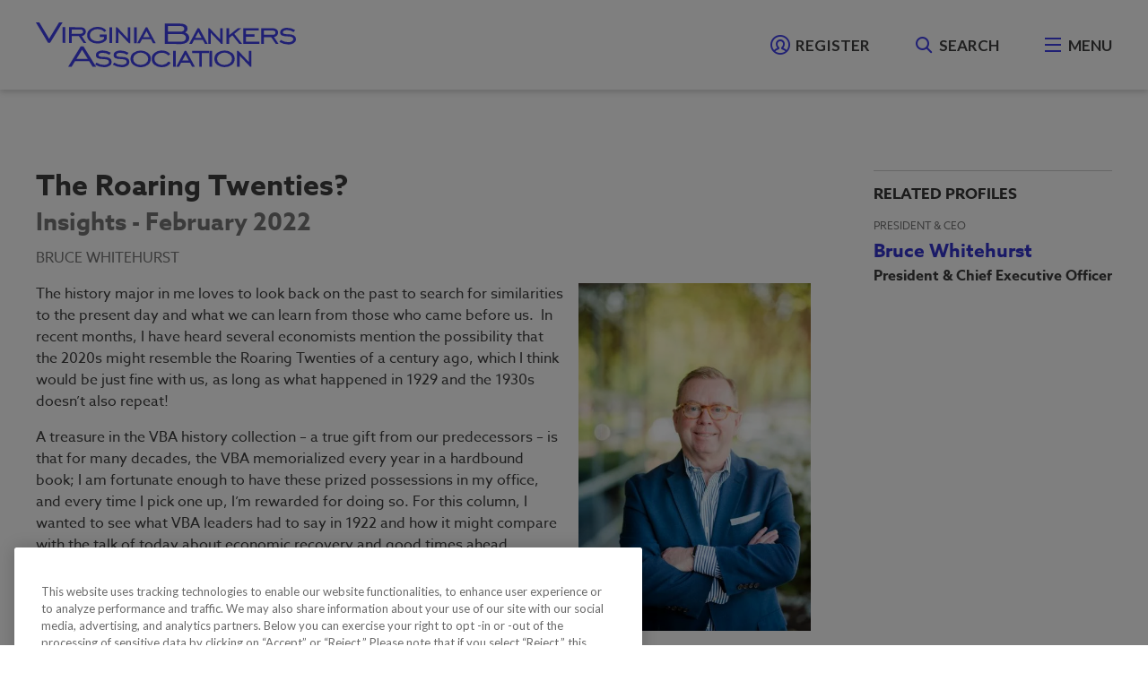

--- FILE ---
content_type: text/html; charset=utf-8
request_url: https://www.vabankers.org/internal-links/roaring-twenties
body_size: 25354
content:
<!DOCTYPE html>
<html lang="en" dir="ltr" prefix="og: http://ogp.me/ns#">
<head>
<meta http-equiv="Content-Type" content="text/html; charset=utf-8" /><script type="text/javascript">(window.NREUM||(NREUM={})).init={ajax:{deny_list:["bam.nr-data.net"]},feature_flags:["soft_nav"]};(window.NREUM||(NREUM={})).loader_config={licenseKey:"NRJS-fc10ad898c0f97b140b",applicationID:"978416301",browserID:"1120376365"};;/*! For license information please see nr-loader-rum-1.308.0.min.js.LICENSE.txt */
(()=>{var e,t,r={163:(e,t,r)=>{"use strict";r.d(t,{j:()=>E});var n=r(384),i=r(1741);var a=r(2555);r(860).K7.genericEvents;const s="experimental.resources",o="register",c=e=>{if(!e||"string"!=typeof e)return!1;try{document.createDocumentFragment().querySelector(e)}catch{return!1}return!0};var d=r(2614),u=r(944),l=r(8122);const f="[data-nr-mask]",g=e=>(0,l.a)(e,(()=>{const e={feature_flags:[],experimental:{allow_registered_children:!1,resources:!1},mask_selector:"*",block_selector:"[data-nr-block]",mask_input_options:{color:!1,date:!1,"datetime-local":!1,email:!1,month:!1,number:!1,range:!1,search:!1,tel:!1,text:!1,time:!1,url:!1,week:!1,textarea:!1,select:!1,password:!0}};return{ajax:{deny_list:void 0,block_internal:!0,enabled:!0,autoStart:!0},api:{get allow_registered_children(){return e.feature_flags.includes(o)||e.experimental.allow_registered_children},set allow_registered_children(t){e.experimental.allow_registered_children=t},duplicate_registered_data:!1},browser_consent_mode:{enabled:!1},distributed_tracing:{enabled:void 0,exclude_newrelic_header:void 0,cors_use_newrelic_header:void 0,cors_use_tracecontext_headers:void 0,allowed_origins:void 0},get feature_flags(){return e.feature_flags},set feature_flags(t){e.feature_flags=t},generic_events:{enabled:!0,autoStart:!0},harvest:{interval:30},jserrors:{enabled:!0,autoStart:!0},logging:{enabled:!0,autoStart:!0},metrics:{enabled:!0,autoStart:!0},obfuscate:void 0,page_action:{enabled:!0},page_view_event:{enabled:!0,autoStart:!0},page_view_timing:{enabled:!0,autoStart:!0},performance:{capture_marks:!1,capture_measures:!1,capture_detail:!0,resources:{get enabled(){return e.feature_flags.includes(s)||e.experimental.resources},set enabled(t){e.experimental.resources=t},asset_types:[],first_party_domains:[],ignore_newrelic:!0}},privacy:{cookies_enabled:!0},proxy:{assets:void 0,beacon:void 0},session:{expiresMs:d.wk,inactiveMs:d.BB},session_replay:{autoStart:!0,enabled:!1,preload:!1,sampling_rate:10,error_sampling_rate:100,collect_fonts:!1,inline_images:!1,fix_stylesheets:!0,mask_all_inputs:!0,get mask_text_selector(){return e.mask_selector},set mask_text_selector(t){c(t)?e.mask_selector="".concat(t,",").concat(f):""===t||null===t?e.mask_selector=f:(0,u.R)(5,t)},get block_class(){return"nr-block"},get ignore_class(){return"nr-ignore"},get mask_text_class(){return"nr-mask"},get block_selector(){return e.block_selector},set block_selector(t){c(t)?e.block_selector+=",".concat(t):""!==t&&(0,u.R)(6,t)},get mask_input_options(){return e.mask_input_options},set mask_input_options(t){t&&"object"==typeof t?e.mask_input_options={...t,password:!0}:(0,u.R)(7,t)}},session_trace:{enabled:!0,autoStart:!0},soft_navigations:{enabled:!0,autoStart:!0},spa:{enabled:!0,autoStart:!0},ssl:void 0,user_actions:{enabled:!0,elementAttributes:["id","className","tagName","type"]}}})());var p=r(6154),m=r(9324);let h=0;const v={buildEnv:m.F3,distMethod:m.Xs,version:m.xv,originTime:p.WN},b={consented:!1},y={appMetadata:{},get consented(){return this.session?.state?.consent||b.consented},set consented(e){b.consented=e},customTransaction:void 0,denyList:void 0,disabled:!1,harvester:void 0,isolatedBacklog:!1,isRecording:!1,loaderType:void 0,maxBytes:3e4,obfuscator:void 0,onerror:void 0,ptid:void 0,releaseIds:{},session:void 0,timeKeeper:void 0,registeredEntities:[],jsAttributesMetadata:{bytes:0},get harvestCount(){return++h}},_=e=>{const t=(0,l.a)(e,y),r=Object.keys(v).reduce((e,t)=>(e[t]={value:v[t],writable:!1,configurable:!0,enumerable:!0},e),{});return Object.defineProperties(t,r)};var w=r(5701);const x=e=>{const t=e.startsWith("http");e+="/",r.p=t?e:"https://"+e};var R=r(7836),k=r(3241);const A={accountID:void 0,trustKey:void 0,agentID:void 0,licenseKey:void 0,applicationID:void 0,xpid:void 0},S=e=>(0,l.a)(e,A),T=new Set;function E(e,t={},r,s){let{init:o,info:c,loader_config:d,runtime:u={},exposed:l=!0}=t;if(!c){const e=(0,n.pV)();o=e.init,c=e.info,d=e.loader_config}e.init=g(o||{}),e.loader_config=S(d||{}),c.jsAttributes??={},p.bv&&(c.jsAttributes.isWorker=!0),e.info=(0,a.D)(c);const f=e.init,m=[c.beacon,c.errorBeacon];T.has(e.agentIdentifier)||(f.proxy.assets&&(x(f.proxy.assets),m.push(f.proxy.assets)),f.proxy.beacon&&m.push(f.proxy.beacon),e.beacons=[...m],function(e){const t=(0,n.pV)();Object.getOwnPropertyNames(i.W.prototype).forEach(r=>{const n=i.W.prototype[r];if("function"!=typeof n||"constructor"===n)return;let a=t[r];e[r]&&!1!==e.exposed&&"micro-agent"!==e.runtime?.loaderType&&(t[r]=(...t)=>{const n=e[r](...t);return a?a(...t):n})})}(e),(0,n.US)("activatedFeatures",w.B)),u.denyList=[...f.ajax.deny_list||[],...f.ajax.block_internal?m:[]],u.ptid=e.agentIdentifier,u.loaderType=r,e.runtime=_(u),T.has(e.agentIdentifier)||(e.ee=R.ee.get(e.agentIdentifier),e.exposed=l,(0,k.W)({agentIdentifier:e.agentIdentifier,drained:!!w.B?.[e.agentIdentifier],type:"lifecycle",name:"initialize",feature:void 0,data:e.config})),T.add(e.agentIdentifier)}},384:(e,t,r)=>{"use strict";r.d(t,{NT:()=>s,US:()=>u,Zm:()=>o,bQ:()=>d,dV:()=>c,pV:()=>l});var n=r(6154),i=r(1863),a=r(1910);const s={beacon:"bam.nr-data.net",errorBeacon:"bam.nr-data.net"};function o(){return n.gm.NREUM||(n.gm.NREUM={}),void 0===n.gm.newrelic&&(n.gm.newrelic=n.gm.NREUM),n.gm.NREUM}function c(){let e=o();return e.o||(e.o={ST:n.gm.setTimeout,SI:n.gm.setImmediate||n.gm.setInterval,CT:n.gm.clearTimeout,XHR:n.gm.XMLHttpRequest,REQ:n.gm.Request,EV:n.gm.Event,PR:n.gm.Promise,MO:n.gm.MutationObserver,FETCH:n.gm.fetch,WS:n.gm.WebSocket},(0,a.i)(...Object.values(e.o))),e}function d(e,t){let r=o();r.initializedAgents??={},t.initializedAt={ms:(0,i.t)(),date:new Date},r.initializedAgents[e]=t}function u(e,t){o()[e]=t}function l(){return function(){let e=o();const t=e.info||{};e.info={beacon:s.beacon,errorBeacon:s.errorBeacon,...t}}(),function(){let e=o();const t=e.init||{};e.init={...t}}(),c(),function(){let e=o();const t=e.loader_config||{};e.loader_config={...t}}(),o()}},782:(e,t,r)=>{"use strict";r.d(t,{T:()=>n});const n=r(860).K7.pageViewTiming},860:(e,t,r)=>{"use strict";r.d(t,{$J:()=>u,K7:()=>c,P3:()=>d,XX:()=>i,Yy:()=>o,df:()=>a,qY:()=>n,v4:()=>s});const n="events",i="jserrors",a="browser/blobs",s="rum",o="browser/logs",c={ajax:"ajax",genericEvents:"generic_events",jserrors:i,logging:"logging",metrics:"metrics",pageAction:"page_action",pageViewEvent:"page_view_event",pageViewTiming:"page_view_timing",sessionReplay:"session_replay",sessionTrace:"session_trace",softNav:"soft_navigations",spa:"spa"},d={[c.pageViewEvent]:1,[c.pageViewTiming]:2,[c.metrics]:3,[c.jserrors]:4,[c.spa]:5,[c.ajax]:6,[c.sessionTrace]:7,[c.softNav]:8,[c.sessionReplay]:9,[c.logging]:10,[c.genericEvents]:11},u={[c.pageViewEvent]:s,[c.pageViewTiming]:n,[c.ajax]:n,[c.spa]:n,[c.softNav]:n,[c.metrics]:i,[c.jserrors]:i,[c.sessionTrace]:a,[c.sessionReplay]:a,[c.logging]:o,[c.genericEvents]:"ins"}},944:(e,t,r)=>{"use strict";r.d(t,{R:()=>i});var n=r(3241);function i(e,t){"function"==typeof console.debug&&(console.debug("New Relic Warning: https://github.com/newrelic/newrelic-browser-agent/blob/main/docs/warning-codes.md#".concat(e),t),(0,n.W)({agentIdentifier:null,drained:null,type:"data",name:"warn",feature:"warn",data:{code:e,secondary:t}}))}},1687:(e,t,r)=>{"use strict";r.d(t,{Ak:()=>d,Ze:()=>f,x3:()=>u});var n=r(3241),i=r(7836),a=r(3606),s=r(860),o=r(2646);const c={};function d(e,t){const r={staged:!1,priority:s.P3[t]||0};l(e),c[e].get(t)||c[e].set(t,r)}function u(e,t){e&&c[e]&&(c[e].get(t)&&c[e].delete(t),p(e,t,!1),c[e].size&&g(e))}function l(e){if(!e)throw new Error("agentIdentifier required");c[e]||(c[e]=new Map)}function f(e="",t="feature",r=!1){if(l(e),!e||!c[e].get(t)||r)return p(e,t);c[e].get(t).staged=!0,g(e)}function g(e){const t=Array.from(c[e]);t.every(([e,t])=>t.staged)&&(t.sort((e,t)=>e[1].priority-t[1].priority),t.forEach(([t])=>{c[e].delete(t),p(e,t)}))}function p(e,t,r=!0){const s=e?i.ee.get(e):i.ee,c=a.i.handlers;if(!s.aborted&&s.backlog&&c){if((0,n.W)({agentIdentifier:e,type:"lifecycle",name:"drain",feature:t}),r){const e=s.backlog[t],r=c[t];if(r){for(let t=0;e&&t<e.length;++t)m(e[t],r);Object.entries(r).forEach(([e,t])=>{Object.values(t||{}).forEach(t=>{t[0]?.on&&t[0]?.context()instanceof o.y&&t[0].on(e,t[1])})})}}s.isolatedBacklog||delete c[t],s.backlog[t]=null,s.emit("drain-"+t,[])}}function m(e,t){var r=e[1];Object.values(t[r]||{}).forEach(t=>{var r=e[0];if(t[0]===r){var n=t[1],i=e[3],a=e[2];n.apply(i,a)}})}},1738:(e,t,r)=>{"use strict";r.d(t,{U:()=>g,Y:()=>f});var n=r(3241),i=r(9908),a=r(1863),s=r(944),o=r(5701),c=r(3969),d=r(8362),u=r(860),l=r(4261);function f(e,t,r,a){const f=a||r;!f||f[e]&&f[e]!==d.d.prototype[e]||(f[e]=function(){(0,i.p)(c.xV,["API/"+e+"/called"],void 0,u.K7.metrics,r.ee),(0,n.W)({agentIdentifier:r.agentIdentifier,drained:!!o.B?.[r.agentIdentifier],type:"data",name:"api",feature:l.Pl+e,data:{}});try{return t.apply(this,arguments)}catch(e){(0,s.R)(23,e)}})}function g(e,t,r,n,s){const o=e.info;null===r?delete o.jsAttributes[t]:o.jsAttributes[t]=r,(s||null===r)&&(0,i.p)(l.Pl+n,[(0,a.t)(),t,r],void 0,"session",e.ee)}},1741:(e,t,r)=>{"use strict";r.d(t,{W:()=>a});var n=r(944),i=r(4261);class a{#e(e,...t){if(this[e]!==a.prototype[e])return this[e](...t);(0,n.R)(35,e)}addPageAction(e,t){return this.#e(i.hG,e,t)}register(e){return this.#e(i.eY,e)}recordCustomEvent(e,t){return this.#e(i.fF,e,t)}setPageViewName(e,t){return this.#e(i.Fw,e,t)}setCustomAttribute(e,t,r){return this.#e(i.cD,e,t,r)}noticeError(e,t){return this.#e(i.o5,e,t)}setUserId(e,t=!1){return this.#e(i.Dl,e,t)}setApplicationVersion(e){return this.#e(i.nb,e)}setErrorHandler(e){return this.#e(i.bt,e)}addRelease(e,t){return this.#e(i.k6,e,t)}log(e,t){return this.#e(i.$9,e,t)}start(){return this.#e(i.d3)}finished(e){return this.#e(i.BL,e)}recordReplay(){return this.#e(i.CH)}pauseReplay(){return this.#e(i.Tb)}addToTrace(e){return this.#e(i.U2,e)}setCurrentRouteName(e){return this.#e(i.PA,e)}interaction(e){return this.#e(i.dT,e)}wrapLogger(e,t,r){return this.#e(i.Wb,e,t,r)}measure(e,t){return this.#e(i.V1,e,t)}consent(e){return this.#e(i.Pv,e)}}},1863:(e,t,r)=>{"use strict";function n(){return Math.floor(performance.now())}r.d(t,{t:()=>n})},1910:(e,t,r)=>{"use strict";r.d(t,{i:()=>a});var n=r(944);const i=new Map;function a(...e){return e.every(e=>{if(i.has(e))return i.get(e);const t="function"==typeof e?e.toString():"",r=t.includes("[native code]"),a=t.includes("nrWrapper");return r||a||(0,n.R)(64,e?.name||t),i.set(e,r),r})}},2555:(e,t,r)=>{"use strict";r.d(t,{D:()=>o,f:()=>s});var n=r(384),i=r(8122);const a={beacon:n.NT.beacon,errorBeacon:n.NT.errorBeacon,licenseKey:void 0,applicationID:void 0,sa:void 0,queueTime:void 0,applicationTime:void 0,ttGuid:void 0,user:void 0,account:void 0,product:void 0,extra:void 0,jsAttributes:{},userAttributes:void 0,atts:void 0,transactionName:void 0,tNamePlain:void 0};function s(e){try{return!!e.licenseKey&&!!e.errorBeacon&&!!e.applicationID}catch(e){return!1}}const o=e=>(0,i.a)(e,a)},2614:(e,t,r)=>{"use strict";r.d(t,{BB:()=>s,H3:()=>n,g:()=>d,iL:()=>c,tS:()=>o,uh:()=>i,wk:()=>a});const n="NRBA",i="SESSION",a=144e5,s=18e5,o={STARTED:"session-started",PAUSE:"session-pause",RESET:"session-reset",RESUME:"session-resume",UPDATE:"session-update"},c={SAME_TAB:"same-tab",CROSS_TAB:"cross-tab"},d={OFF:0,FULL:1,ERROR:2}},2646:(e,t,r)=>{"use strict";r.d(t,{y:()=>n});class n{constructor(e){this.contextId=e}}},2843:(e,t,r)=>{"use strict";r.d(t,{G:()=>a,u:()=>i});var n=r(3878);function i(e,t=!1,r,i){(0,n.DD)("visibilitychange",function(){if(t)return void("hidden"===document.visibilityState&&e());e(document.visibilityState)},r,i)}function a(e,t,r){(0,n.sp)("pagehide",e,t,r)}},3241:(e,t,r)=>{"use strict";r.d(t,{W:()=>a});var n=r(6154);const i="newrelic";function a(e={}){try{n.gm.dispatchEvent(new CustomEvent(i,{detail:e}))}catch(e){}}},3606:(e,t,r)=>{"use strict";r.d(t,{i:()=>a});var n=r(9908);a.on=s;var i=a.handlers={};function a(e,t,r,a){s(a||n.d,i,e,t,r)}function s(e,t,r,i,a){a||(a="feature"),e||(e=n.d);var s=t[a]=t[a]||{};(s[r]=s[r]||[]).push([e,i])}},3878:(e,t,r)=>{"use strict";function n(e,t){return{capture:e,passive:!1,signal:t}}function i(e,t,r=!1,i){window.addEventListener(e,t,n(r,i))}function a(e,t,r=!1,i){document.addEventListener(e,t,n(r,i))}r.d(t,{DD:()=>a,jT:()=>n,sp:()=>i})},3969:(e,t,r)=>{"use strict";r.d(t,{TZ:()=>n,XG:()=>o,rs:()=>i,xV:()=>s,z_:()=>a});const n=r(860).K7.metrics,i="sm",a="cm",s="storeSupportabilityMetrics",o="storeEventMetrics"},4234:(e,t,r)=>{"use strict";r.d(t,{W:()=>a});var n=r(7836),i=r(1687);class a{constructor(e,t){this.agentIdentifier=e,this.ee=n.ee.get(e),this.featureName=t,this.blocked=!1}deregisterDrain(){(0,i.x3)(this.agentIdentifier,this.featureName)}}},4261:(e,t,r)=>{"use strict";r.d(t,{$9:()=>d,BL:()=>o,CH:()=>g,Dl:()=>_,Fw:()=>y,PA:()=>h,Pl:()=>n,Pv:()=>k,Tb:()=>l,U2:()=>a,V1:()=>R,Wb:()=>x,bt:()=>b,cD:()=>v,d3:()=>w,dT:()=>c,eY:()=>p,fF:()=>f,hG:()=>i,k6:()=>s,nb:()=>m,o5:()=>u});const n="api-",i="addPageAction",a="addToTrace",s="addRelease",o="finished",c="interaction",d="log",u="noticeError",l="pauseReplay",f="recordCustomEvent",g="recordReplay",p="register",m="setApplicationVersion",h="setCurrentRouteName",v="setCustomAttribute",b="setErrorHandler",y="setPageViewName",_="setUserId",w="start",x="wrapLogger",R="measure",k="consent"},5289:(e,t,r)=>{"use strict";r.d(t,{GG:()=>s,Qr:()=>c,sB:()=>o});var n=r(3878),i=r(6389);function a(){return"undefined"==typeof document||"complete"===document.readyState}function s(e,t){if(a())return e();const r=(0,i.J)(e),s=setInterval(()=>{a()&&(clearInterval(s),r())},500);(0,n.sp)("load",r,t)}function o(e){if(a())return e();(0,n.DD)("DOMContentLoaded",e)}function c(e){if(a())return e();(0,n.sp)("popstate",e)}},5607:(e,t,r)=>{"use strict";r.d(t,{W:()=>n});const n=(0,r(9566).bz)()},5701:(e,t,r)=>{"use strict";r.d(t,{B:()=>a,t:()=>s});var n=r(3241);const i=new Set,a={};function s(e,t){const r=t.agentIdentifier;a[r]??={},e&&"object"==typeof e&&(i.has(r)||(t.ee.emit("rumresp",[e]),a[r]=e,i.add(r),(0,n.W)({agentIdentifier:r,loaded:!0,drained:!0,type:"lifecycle",name:"load",feature:void 0,data:e})))}},6154:(e,t,r)=>{"use strict";r.d(t,{OF:()=>c,RI:()=>i,WN:()=>u,bv:()=>a,eN:()=>l,gm:()=>s,mw:()=>o,sb:()=>d});var n=r(1863);const i="undefined"!=typeof window&&!!window.document,a="undefined"!=typeof WorkerGlobalScope&&("undefined"!=typeof self&&self instanceof WorkerGlobalScope&&self.navigator instanceof WorkerNavigator||"undefined"!=typeof globalThis&&globalThis instanceof WorkerGlobalScope&&globalThis.navigator instanceof WorkerNavigator),s=i?window:"undefined"!=typeof WorkerGlobalScope&&("undefined"!=typeof self&&self instanceof WorkerGlobalScope&&self||"undefined"!=typeof globalThis&&globalThis instanceof WorkerGlobalScope&&globalThis),o=Boolean("hidden"===s?.document?.visibilityState),c=/iPad|iPhone|iPod/.test(s.navigator?.userAgent),d=c&&"undefined"==typeof SharedWorker,u=((()=>{const e=s.navigator?.userAgent?.match(/Firefox[/\s](\d+\.\d+)/);Array.isArray(e)&&e.length>=2&&e[1]})(),Date.now()-(0,n.t)()),l=()=>"undefined"!=typeof PerformanceNavigationTiming&&s?.performance?.getEntriesByType("navigation")?.[0]?.responseStart},6389:(e,t,r)=>{"use strict";function n(e,t=500,r={}){const n=r?.leading||!1;let i;return(...r)=>{n&&void 0===i&&(e.apply(this,r),i=setTimeout(()=>{i=clearTimeout(i)},t)),n||(clearTimeout(i),i=setTimeout(()=>{e.apply(this,r)},t))}}function i(e){let t=!1;return(...r)=>{t||(t=!0,e.apply(this,r))}}r.d(t,{J:()=>i,s:()=>n})},6630:(e,t,r)=>{"use strict";r.d(t,{T:()=>n});const n=r(860).K7.pageViewEvent},7699:(e,t,r)=>{"use strict";r.d(t,{It:()=>a,KC:()=>o,No:()=>i,qh:()=>s});var n=r(860);const i=16e3,a=1e6,s="SESSION_ERROR",o={[n.K7.logging]:!0,[n.K7.genericEvents]:!1,[n.K7.jserrors]:!1,[n.K7.ajax]:!1}},7836:(e,t,r)=>{"use strict";r.d(t,{P:()=>o,ee:()=>c});var n=r(384),i=r(8990),a=r(2646),s=r(5607);const o="nr@context:".concat(s.W),c=function e(t,r){var n={},s={},u={},l=!1;try{l=16===r.length&&d.initializedAgents?.[r]?.runtime.isolatedBacklog}catch(e){}var f={on:p,addEventListener:p,removeEventListener:function(e,t){var r=n[e];if(!r)return;for(var i=0;i<r.length;i++)r[i]===t&&r.splice(i,1)},emit:function(e,r,n,i,a){!1!==a&&(a=!0);if(c.aborted&&!i)return;t&&a&&t.emit(e,r,n);var o=g(n);m(e).forEach(e=>{e.apply(o,r)});var d=v()[s[e]];d&&d.push([f,e,r,o]);return o},get:h,listeners:m,context:g,buffer:function(e,t){const r=v();if(t=t||"feature",f.aborted)return;Object.entries(e||{}).forEach(([e,n])=>{s[n]=t,t in r||(r[t]=[])})},abort:function(){f._aborted=!0,Object.keys(f.backlog).forEach(e=>{delete f.backlog[e]})},isBuffering:function(e){return!!v()[s[e]]},debugId:r,backlog:l?{}:t&&"object"==typeof t.backlog?t.backlog:{},isolatedBacklog:l};return Object.defineProperty(f,"aborted",{get:()=>{let e=f._aborted||!1;return e||(t&&(e=t.aborted),e)}}),f;function g(e){return e&&e instanceof a.y?e:e?(0,i.I)(e,o,()=>new a.y(o)):new a.y(o)}function p(e,t){n[e]=m(e).concat(t)}function m(e){return n[e]||[]}function h(t){return u[t]=u[t]||e(f,t)}function v(){return f.backlog}}(void 0,"globalEE"),d=(0,n.Zm)();d.ee||(d.ee=c)},8122:(e,t,r)=>{"use strict";r.d(t,{a:()=>i});var n=r(944);function i(e,t){try{if(!e||"object"!=typeof e)return(0,n.R)(3);if(!t||"object"!=typeof t)return(0,n.R)(4);const r=Object.create(Object.getPrototypeOf(t),Object.getOwnPropertyDescriptors(t)),a=0===Object.keys(r).length?e:r;for(let s in a)if(void 0!==e[s])try{if(null===e[s]){r[s]=null;continue}Array.isArray(e[s])&&Array.isArray(t[s])?r[s]=Array.from(new Set([...e[s],...t[s]])):"object"==typeof e[s]&&"object"==typeof t[s]?r[s]=i(e[s],t[s]):r[s]=e[s]}catch(e){r[s]||(0,n.R)(1,e)}return r}catch(e){(0,n.R)(2,e)}}},8362:(e,t,r)=>{"use strict";r.d(t,{d:()=>a});var n=r(9566),i=r(1741);class a extends i.W{agentIdentifier=(0,n.LA)(16)}},8374:(e,t,r)=>{r.nc=(()=>{try{return document?.currentScript?.nonce}catch(e){}return""})()},8990:(e,t,r)=>{"use strict";r.d(t,{I:()=>i});var n=Object.prototype.hasOwnProperty;function i(e,t,r){if(n.call(e,t))return e[t];var i=r();if(Object.defineProperty&&Object.keys)try{return Object.defineProperty(e,t,{value:i,writable:!0,enumerable:!1}),i}catch(e){}return e[t]=i,i}},9324:(e,t,r)=>{"use strict";r.d(t,{F3:()=>i,Xs:()=>a,xv:()=>n});const n="1.308.0",i="PROD",a="CDN"},9566:(e,t,r)=>{"use strict";r.d(t,{LA:()=>o,bz:()=>s});var n=r(6154);const i="xxxxxxxx-xxxx-4xxx-yxxx-xxxxxxxxxxxx";function a(e,t){return e?15&e[t]:16*Math.random()|0}function s(){const e=n.gm?.crypto||n.gm?.msCrypto;let t,r=0;return e&&e.getRandomValues&&(t=e.getRandomValues(new Uint8Array(30))),i.split("").map(e=>"x"===e?a(t,r++).toString(16):"y"===e?(3&a()|8).toString(16):e).join("")}function o(e){const t=n.gm?.crypto||n.gm?.msCrypto;let r,i=0;t&&t.getRandomValues&&(r=t.getRandomValues(new Uint8Array(e)));const s=[];for(var o=0;o<e;o++)s.push(a(r,i++).toString(16));return s.join("")}},9908:(e,t,r)=>{"use strict";r.d(t,{d:()=>n,p:()=>i});var n=r(7836).ee.get("handle");function i(e,t,r,i,a){a?(a.buffer([e],i),a.emit(e,t,r)):(n.buffer([e],i),n.emit(e,t,r))}}},n={};function i(e){var t=n[e];if(void 0!==t)return t.exports;var a=n[e]={exports:{}};return r[e](a,a.exports,i),a.exports}i.m=r,i.d=(e,t)=>{for(var r in t)i.o(t,r)&&!i.o(e,r)&&Object.defineProperty(e,r,{enumerable:!0,get:t[r]})},i.f={},i.e=e=>Promise.all(Object.keys(i.f).reduce((t,r)=>(i.f[r](e,t),t),[])),i.u=e=>"nr-rum-1.308.0.min.js",i.o=(e,t)=>Object.prototype.hasOwnProperty.call(e,t),e={},t="NRBA-1.308.0.PROD:",i.l=(r,n,a,s)=>{if(e[r])e[r].push(n);else{var o,c;if(void 0!==a)for(var d=document.getElementsByTagName("script"),u=0;u<d.length;u++){var l=d[u];if(l.getAttribute("src")==r||l.getAttribute("data-webpack")==t+a){o=l;break}}if(!o){c=!0;var f={296:"sha512-+MIMDsOcckGXa1EdWHqFNv7P+JUkd5kQwCBr3KE6uCvnsBNUrdSt4a/3/L4j4TxtnaMNjHpza2/erNQbpacJQA=="};(o=document.createElement("script")).charset="utf-8",i.nc&&o.setAttribute("nonce",i.nc),o.setAttribute("data-webpack",t+a),o.src=r,0!==o.src.indexOf(window.location.origin+"/")&&(o.crossOrigin="anonymous"),f[s]&&(o.integrity=f[s])}e[r]=[n];var g=(t,n)=>{o.onerror=o.onload=null,clearTimeout(p);var i=e[r];if(delete e[r],o.parentNode&&o.parentNode.removeChild(o),i&&i.forEach(e=>e(n)),t)return t(n)},p=setTimeout(g.bind(null,void 0,{type:"timeout",target:o}),12e4);o.onerror=g.bind(null,o.onerror),o.onload=g.bind(null,o.onload),c&&document.head.appendChild(o)}},i.r=e=>{"undefined"!=typeof Symbol&&Symbol.toStringTag&&Object.defineProperty(e,Symbol.toStringTag,{value:"Module"}),Object.defineProperty(e,"__esModule",{value:!0})},i.p="https://js-agent.newrelic.com/",(()=>{var e={374:0,840:0};i.f.j=(t,r)=>{var n=i.o(e,t)?e[t]:void 0;if(0!==n)if(n)r.push(n[2]);else{var a=new Promise((r,i)=>n=e[t]=[r,i]);r.push(n[2]=a);var s=i.p+i.u(t),o=new Error;i.l(s,r=>{if(i.o(e,t)&&(0!==(n=e[t])&&(e[t]=void 0),n)){var a=r&&("load"===r.type?"missing":r.type),s=r&&r.target&&r.target.src;o.message="Loading chunk "+t+" failed: ("+a+": "+s+")",o.name="ChunkLoadError",o.type=a,o.request=s,n[1](o)}},"chunk-"+t,t)}};var t=(t,r)=>{var n,a,[s,o,c]=r,d=0;if(s.some(t=>0!==e[t])){for(n in o)i.o(o,n)&&(i.m[n]=o[n]);if(c)c(i)}for(t&&t(r);d<s.length;d++)a=s[d],i.o(e,a)&&e[a]&&e[a][0](),e[a]=0},r=self["webpackChunk:NRBA-1.308.0.PROD"]=self["webpackChunk:NRBA-1.308.0.PROD"]||[];r.forEach(t.bind(null,0)),r.push=t.bind(null,r.push.bind(r))})(),(()=>{"use strict";i(8374);var e=i(8362),t=i(860);const r=Object.values(t.K7);var n=i(163);var a=i(9908),s=i(1863),o=i(4261),c=i(1738);var d=i(1687),u=i(4234),l=i(5289),f=i(6154),g=i(944),p=i(384);const m=e=>f.RI&&!0===e?.privacy.cookies_enabled;function h(e){return!!(0,p.dV)().o.MO&&m(e)&&!0===e?.session_trace.enabled}var v=i(6389),b=i(7699);class y extends u.W{constructor(e,t){super(e.agentIdentifier,t),this.agentRef=e,this.abortHandler=void 0,this.featAggregate=void 0,this.loadedSuccessfully=void 0,this.onAggregateImported=new Promise(e=>{this.loadedSuccessfully=e}),this.deferred=Promise.resolve(),!1===e.init[this.featureName].autoStart?this.deferred=new Promise((t,r)=>{this.ee.on("manual-start-all",(0,v.J)(()=>{(0,d.Ak)(e.agentIdentifier,this.featureName),t()}))}):(0,d.Ak)(e.agentIdentifier,t)}importAggregator(e,t,r={}){if(this.featAggregate)return;const n=async()=>{let n;await this.deferred;try{if(m(e.init)){const{setupAgentSession:t}=await i.e(296).then(i.bind(i,3305));n=t(e)}}catch(e){(0,g.R)(20,e),this.ee.emit("internal-error",[e]),(0,a.p)(b.qh,[e],void 0,this.featureName,this.ee)}try{if(!this.#t(this.featureName,n,e.init))return(0,d.Ze)(this.agentIdentifier,this.featureName),void this.loadedSuccessfully(!1);const{Aggregate:i}=await t();this.featAggregate=new i(e,r),e.runtime.harvester.initializedAggregates.push(this.featAggregate),this.loadedSuccessfully(!0)}catch(e){(0,g.R)(34,e),this.abortHandler?.(),(0,d.Ze)(this.agentIdentifier,this.featureName,!0),this.loadedSuccessfully(!1),this.ee&&this.ee.abort()}};f.RI?(0,l.GG)(()=>n(),!0):n()}#t(e,r,n){if(this.blocked)return!1;switch(e){case t.K7.sessionReplay:return h(n)&&!!r;case t.K7.sessionTrace:return!!r;default:return!0}}}var _=i(6630),w=i(2614),x=i(3241);class R extends y{static featureName=_.T;constructor(e){var t;super(e,_.T),this.setupInspectionEvents(e.agentIdentifier),t=e,(0,c.Y)(o.Fw,function(e,r){"string"==typeof e&&("/"!==e.charAt(0)&&(e="/"+e),t.runtime.customTransaction=(r||"http://custom.transaction")+e,(0,a.p)(o.Pl+o.Fw,[(0,s.t)()],void 0,void 0,t.ee))},t),this.importAggregator(e,()=>i.e(296).then(i.bind(i,3943)))}setupInspectionEvents(e){const t=(t,r)=>{t&&(0,x.W)({agentIdentifier:e,timeStamp:t.timeStamp,loaded:"complete"===t.target.readyState,type:"window",name:r,data:t.target.location+""})};(0,l.sB)(e=>{t(e,"DOMContentLoaded")}),(0,l.GG)(e=>{t(e,"load")}),(0,l.Qr)(e=>{t(e,"navigate")}),this.ee.on(w.tS.UPDATE,(t,r)=>{(0,x.W)({agentIdentifier:e,type:"lifecycle",name:"session",data:r})})}}class k extends e.d{constructor(e){var t;(super(),f.gm)?(this.features={},(0,p.bQ)(this.agentIdentifier,this),this.desiredFeatures=new Set(e.features||[]),this.desiredFeatures.add(R),(0,n.j)(this,e,e.loaderType||"agent"),t=this,(0,c.Y)(o.cD,function(e,r,n=!1){if("string"==typeof e){if(["string","number","boolean"].includes(typeof r)||null===r)return(0,c.U)(t,e,r,o.cD,n);(0,g.R)(40,typeof r)}else(0,g.R)(39,typeof e)},t),function(e){(0,c.Y)(o.Dl,function(t,r=!1){if("string"!=typeof t&&null!==t)return void(0,g.R)(41,typeof t);const n=e.info.jsAttributes["enduser.id"];r&&null!=n&&n!==t?(0,a.p)(o.Pl+"setUserIdAndResetSession",[t],void 0,"session",e.ee):(0,c.U)(e,"enduser.id",t,o.Dl,!0)},e)}(this),function(e){(0,c.Y)(o.nb,function(t){if("string"==typeof t||null===t)return(0,c.U)(e,"application.version",t,o.nb,!1);(0,g.R)(42,typeof t)},e)}(this),function(e){(0,c.Y)(o.d3,function(){e.ee.emit("manual-start-all")},e)}(this),function(e){(0,c.Y)(o.Pv,function(t=!0){if("boolean"==typeof t){if((0,a.p)(o.Pl+o.Pv,[t],void 0,"session",e.ee),e.runtime.consented=t,t){const t=e.features.page_view_event;t.onAggregateImported.then(e=>{const r=t.featAggregate;e&&!r.sentRum&&r.sendRum()})}}else(0,g.R)(65,typeof t)},e)}(this),this.run()):(0,g.R)(21)}get config(){return{info:this.info,init:this.init,loader_config:this.loader_config,runtime:this.runtime}}get api(){return this}run(){try{const e=function(e){const t={};return r.forEach(r=>{t[r]=!!e[r]?.enabled}),t}(this.init),n=[...this.desiredFeatures];n.sort((e,r)=>t.P3[e.featureName]-t.P3[r.featureName]),n.forEach(r=>{if(!e[r.featureName]&&r.featureName!==t.K7.pageViewEvent)return;if(r.featureName===t.K7.spa)return void(0,g.R)(67);const n=function(e){switch(e){case t.K7.ajax:return[t.K7.jserrors];case t.K7.sessionTrace:return[t.K7.ajax,t.K7.pageViewEvent];case t.K7.sessionReplay:return[t.K7.sessionTrace];case t.K7.pageViewTiming:return[t.K7.pageViewEvent];default:return[]}}(r.featureName).filter(e=>!(e in this.features));n.length>0&&(0,g.R)(36,{targetFeature:r.featureName,missingDependencies:n}),this.features[r.featureName]=new r(this)})}catch(e){(0,g.R)(22,e);for(const e in this.features)this.features[e].abortHandler?.();const t=(0,p.Zm)();delete t.initializedAgents[this.agentIdentifier]?.features,delete this.sharedAggregator;return t.ee.get(this.agentIdentifier).abort(),!1}}}var A=i(2843),S=i(782);class T extends y{static featureName=S.T;constructor(e){super(e,S.T),f.RI&&((0,A.u)(()=>(0,a.p)("docHidden",[(0,s.t)()],void 0,S.T,this.ee),!0),(0,A.G)(()=>(0,a.p)("winPagehide",[(0,s.t)()],void 0,S.T,this.ee)),this.importAggregator(e,()=>i.e(296).then(i.bind(i,2117))))}}var E=i(3969);class I extends y{static featureName=E.TZ;constructor(e){super(e,E.TZ),f.RI&&document.addEventListener("securitypolicyviolation",e=>{(0,a.p)(E.xV,["Generic/CSPViolation/Detected"],void 0,this.featureName,this.ee)}),this.importAggregator(e,()=>i.e(296).then(i.bind(i,9623)))}}new k({features:[R,T,I],loaderType:"lite"})})()})();</script>
  <meta name="viewport" content="width=device-width, initial-scale=1.0, shrink-to-fit=no">
  <title>The Roaring Twenties? - Virginia Bankers Association</title>
  <meta name="description" content="The mission of the Virginia Bankers Association is to enhance banks' ability to serve their customers and communities.">
  <link rel="apple-touch-icon" sizes="180x180" href="/sites/default/themes/dtheme/icons/apple-touch-icon.png">
  <link rel="icon" type="image/png" sizes="32x32" href="/sites/default/themes/dtheme/icons/favicon-32x32.png">
  <link rel="icon" type="image/png" sizes="16x16" href="/sites/default/themes/dtheme/icons/favicon-16x16.png">
  <link rel="manifest" href="/sites/default/themes/dtheme/icons/site.webmanifest">
  <link rel="mask-icon" href="/sites/default/themes/dtheme/icons/safari-pinned-tab.svg" color="#3535d0">
  <link rel="shortcut icon" href="/sites/default/themes/dtheme/icons/favicon.ico">
  <meta name="apple-mobile-web-app-title" content="VBA">
  <meta name="application-name" content="VBA">
  <meta name="msapplication-TileColor" content="#3535d0">
  <meta name="msapplication-TileImage" content="/sites/default/themes/dtheme/icons/mstile-144x144.png">
  <meta name="msapplication-config" content="/sites/default/themes/dtheme/icons/browserconfig.xml">
  <meta name="theme-color" content="#3535d0">
  <script src="https://hcaptcha.com/1/api.js" async defer></script>
<meta name="twitter:site" content="@vabankers" />
<meta name="twitter:title" content="The Roaring Twenties? - Virginia Bankers Association" />
<meta name="twitter:description" content="Insights - February 2022" />
<meta name="twitter:image" content="https://www.vabankers.org/sites/main/files/imagecache/medium/main-images/b_whitehurst_use_2.jpg?1657817783" />
<meta name="twitter:card" content="summary_large_image" />
<meta property="og:site_name" content="Virginia Bankers Association" />
<meta property="og:title" content="The Roaring Twenties? - Virginia Bankers Association" />
<meta property="og:description" content="Insights - February 2022" />
<meta property="og:type" content="article" />
<meta property="og:image" content="https://www.vabankers.org/sites/main/files/imagecache/medium/main-images/b_whitehurst_use_2.jpg?1657817783" />
<meta property="og:url" content="https://www.vabankers.org/internal-links/roaring-twenties" />
<link rel="canonical" href="https://www.vabankers.org/internal-links/roaring-twenties" />
<meta name="robots" content="noindex">
<meta name="googlebot" content="noindex">
  <link type="text/css" rel="stylesheet" media="all" href="https://www.vabankers.org/sites/main/files/css/css_a2d59e0a4bff43ed98409a6d614d9ea2.css" />
<link type="text/css" rel="stylesheet" media="print" href="https://www.vabankers.org/sites/main/files/css/css_8e26e490403b9de1572e03b4744eb832.css" />
<link type="text/css" rel="stylesheet" media="all" href="/sites/default/files/theme/dtheme-direct.css?x" />
<!--[if IE]>
<link type="text/css" rel="stylesheet" media="all" href="/sites/all/themes/dmodel/ie.css?x" />
<![endif]-->
<!--[if IE]>
<link type="text/css" rel="stylesheet" media="all" href="/sites/all/themes/dmodel/ie.css?x" />
<![endif]-->
  <meta name="google-site-verification" content="FIe1CrcPf-J_trUBSxa1Kpym0Pl4bXuF01pnTyZK-1U" />

<!-- Google tag (gtag.js) -->
<script async src="https://www.googletagmanager.com/gtag/js?id=G-W46KT3SBNX"></script>
<script>
  window.dataLayer = window.dataLayer || [];
  function gtag(){dataLayer.push(arguments);}
  gtag('js', new Date());

  gtag('config', 'G-W46KT3SBNX');
</script>

<!-- OneTrust Cookies Consent Notice start for vabankers.org -->

<script type="text/javascript" src="https://cdn.cookielaw.org/consent/01992abd-799e-722a-8b46-039d705433ad/OtAutoBlock.js" ></script>
<script src="https://cdn.cookielaw.org/scripttemplates/otSDKStub.js" data-document-language="true" type="text/javascript" charset="UTF-8" data-domain-script="01992abd-799e-722a-8b46-039d705433ad" ></script>
<script type="text/javascript">
function OptanonWrapper() { }
</script>

<!-- OneTrust Cookies Consent Notice end for vabankers.org -->    <link type="text/css" rel="stylesheet" media="all" href="/sites/default/themes/dtheme/dist/theme.min.css?x">
  <link type="text/css" rel="stylesheet" media="all" href="/sites/default/themes/dtheme/dtheme-direct.css?x">
</head>
<body class="node-3199 no-event-date t289 wt289 wt2 wt0 access-normal has-image pt289 has--nt not-front not-logged-in node-type-post one-sidebar sidebar-right page-internal-links-roaring-twenties section-internal-links dd-cache user-not-admin live launched pn3199 n section-node role-anonymous-user role-not-admin">
    <div class="accessibility sr-only sr-only-focusable">
    <a href="#content">Skip to main content</a>
    <a href="#navigation">Skip to site navigation</a>  </div>

  <div class="page">
    <header class="page-header">
      <div class="layout">
        <div class="branding">
          <div class="logo">
            <a href="/" title="Back to home" rel="home"><img class="screen" src="/sites/default/themes/dtheme/img/logo.svg" alt="Virginia Bankers Association"></a>
          </div>
                      <h1 class="name">
              <a href="/" title="Back to home" rel="home">Virginia Bankers Association</a>
            </h1>
                                      </div>
        <div class="toolbar">
          <a href="/register" class="register-icon" type="button"><span class="text">Register</span></a>
          <button class="search-icon" type="button" aria-label="Search site"><span class="text">Search</span></button>
          <button class="menu-icon" type="button" aria-label="Toggle menu"><span class="text">Menu</span></button>
        </div>
      </div>
      <div class="flyout">
        <div class="blocks">
          <div class="toolbar">
            <button class="close-icon" type="button" aria-label="Close menu"><span class="text">Close</span></button>
          </div>
          <div id="block-digitaldcore-search" class="block block-digitaldcore region-odd even region-count-1 count-2  search-keywords  "><div class="block-inner">

    
   
  
  
  <div class="block-content content">
    <div id="dd-search" class="dd-search"><form action="/internal-links/roaring-twenties"  accept-charset="UTF-8" method="post" id="faceted-search-ui-form-1" class=" dd-search-clear">
<div><div class="dd-search-keywords"><div id="edit-keywords-wrapper" class="form-item type-textfield">
 <input type="text" maxlength="255" name="keywords" id="edit-keywords" size="20" value="" placeholder="Search" title="Search keywords" class="form-text apachesolr-autocomplete unprocessed" />
</div>
</div><input type="hidden" name="stage" id="edit-stage" value="results"  />
<input type="hidden" name="facet-key" id="edit-facet-key" value=""  />
<input type="hidden" name="facet-id" id="edit-facet-id" value=""  />
<input type="hidden" name="facet-sort" id="edit-facet-sort" value=""  />
<div class="dd-search-submit"><button class="dd-search-submit-button" type="submit" aria-label="Site Search"></button><div class="legacy-button"><input type="submit" name="op" id="edit-submit" value=""  class="form-submit" />
</div></div><div class="dd-search-more"><a href="/find/" class="faceted-search-more">More options</a></div><input type="hidden" name="form_build_id" id="form-1Ni3rROmL4_J72Is0RNkzWYC0_LaHskOdJNGOPpiMGs" value="form-1Ni3rROmL4_J72Is0RNkzWYC0_LaHskOdJNGOPpiMGs"  />
<input type="hidden" name="form_id" id="edit-faceted-search-ui-form-1" value="faceted_search_ui_form_1"  />
<input type="hidden" name="box_text" id="edit-box-text" value="Search"  />

</div></form>
</div>  </div>

</div></div> <!-- /block-inner, /block -->
          <nav class="primary-navigation" id="navigation" role="navigation">
            <div id="block-nice_menus-3" class=" main-navigation  dd block block-nice_menus region-odd odd region-count-1 count-1"><div class="block-inner">

    
   
  
  
  <div class="block-content content">
    <ul class="nice-menu nice-menu-down" id="nice-menu-3"><li class="menu-13289 menuparent mt-177  first  odd  depth-1"><a href="/about-vba" title="About the VBA" class=" menu-link depth-1 tid-177"><span class="menu-title">About the VBA</span></a><ul class="depth-2"><li class="menu-13313 mt-201  first  odd  depth-2"><a href="/join-vba" title="Join the VBA" class=" menu-link depth-2 tid-201"><span class="menu-title">Join the VBA</span></a></li>
<li class="menu-13315 mt-203  even  depth-2"><a href="/committees-peer-groups" title="Committees &amp; Peer Groups" class=" menu-link depth-2 tid-203"><span class="menu-title">Committees &amp; Peer Groups</span></a></li>
<li class="menu-13317 mt-205  odd  depth-2"><a href="/emerging-bank-leaders" title="Emerging Bank Leaders" class=" menu-link depth-2 tid-205"><span class="menu-title">Emerging Bank Leaders</span></a></li>
<li class="menu-13319 mt-207  even  last  depth-2"><a href="/retired-banking-executives" title="Retired Banking Executives" class=" menu-link depth-2 tid-207"><span class="menu-title">Retired Banking Executives</span></a></li>
</ul>
</li>
<li class="menu-13275 menuparent mt-163  even  depth-1"><a href="/education-training" title="Education &amp; Training" class=" menu-link depth-1 tid-163"><span class="menu-title">Education &amp; Training</span></a><ul class="depth-2"><li class="menu-13293 mt-181  first  odd  depth-2"><a href="/event-calendar" title="Event Calendar" class=" menu-link depth-2 tid-181"><span class="menu-title">Event Calendar</span></a></li>
<li class="menu-14552 mt-411  even  depth-2"><a href="/leadership-training-continuum" title="Leadership Training Continuum" class=" menu-link depth-2 tid-411"><span class="menu-title">Leadership Training Continuum</span></a></li>
<li class="menu-13482 mt-336  odd  depth-2"><a href="/conferences-seminars-schools" title="Conferences, Seminars &amp; Schools" class=" menu-link depth-2 tid-336"><span class="menu-title">Conferences, Seminars &amp; Schools</span></a></li>
<li class="menu-14551 mt-410  even  depth-2"><a href="/mbavba-annual-convention" title="MBA|VBA Annual Convention" class=" menu-link depth-2 tid-410"><span class="menu-title">MBA|VBA Annual Convention</span></a></li>
<li class="menu-14550 mt-409  odd  depth-2"><a href="/vbava-chamber-financial-forecast" title="VBA/VA Chamber Financial Forecast" class=" menu-link depth-2 tid-409"><span class="menu-title">Financial Forecast</span><span class="menu-description"><br class="accessible-break"/></span></a></li>
<li class="menu-13297 mt-185  even  depth-2"><a href="/vba-virtual" title="VBA Virtual" class=" menu-link depth-2 tid-185"><span class="menu-title">VBA Virtual</span></a></li>
<li class="menu-13299 mt-187  odd  depth-2"><a href="/sponsorship-exhibiting" title="Sponsorship &amp; Exhibiting" class=" menu-link depth-2 tid-187"><span class="menu-title">Sponsorship &amp; Exhibiting</span></a></li>
<li class="menu-14032 mt-385  even  depth-2"><a href="/vba-event-program-recaps" title="VBA Event &amp; Program Recaps" class=" menu-link depth-2 tid-385"><span class="menu-title">VBA Event &amp; Program Recaps</span></a></li>
<li class="menu-13524 mt-374  odd  last  depth-2"><a href="/speaker-proposal" title="Speaker Proposal " class=" menu-link depth-2 tid-374"><span class="menu-title">Speaker Proposal</span></a></li>
</ul>
</li>
<li class="menu-13277 menuparent mt-165  odd  depth-1"><a href="/explore-employee-benefits" title="Explore Employee Benefits" class=" menu-link depth-1 tid-165"><span class="menu-title">Explore Employee Benefits</span></a><ul class="depth-2"><li class="menu-13305 mt-193  first  odd  depth-2"><a href="/health-welfare" title="Health &amp; Welfare" class=" menu-link depth-2 tid-193"><span class="menu-title">Health &amp; Welfare</span></a></li>
<li class="menu-13307 mt-195  even  last  depth-2"><a href="/retirement" title="Retirement" class=" menu-link depth-2 tid-195"><span class="menu-title">Retirement</span></a></li>
</ul>
</li>
<li class="menu-13285 menuparent mt-173  even  depth-1"><a href="/government-relations" title="Government Relations" class=" menu-link depth-1 tid-173"><span class="menu-title">Government Relations</span></a><ul class="depth-2"><li class="menu-13460 mt-314  first  odd  depth-2"><a href="/government-relations-events-0" title="Government Relations Events" class=" menu-link depth-2 tid-314"><span class="menu-title">Government Relations Events</span></a></li>
<li class="menu-13327 mt-215  even  depth-2"><a href="/grassroots" title="Grassroots" class=" menu-link depth-2 tid-215"><span class="menu-title">Grassroots</span></a></li>
<li class="menu-13329 mt-217  odd  last  depth-2"><a href="/vba-bankpac" title="VBA BankPAC" class=" menu-link depth-2 tid-217"><span class="menu-title">VBA BankPAC</span></a></li>
</ul>
</li>
<li class="menu-13281 menuparent mt-169  odd  depth-1"><a href="/vba-solutions" title=" VBA Solutions" class=" menu-link depth-1 tid-169"><span class="menu-title">VBA Solutions</span></a><ul class="depth-2"><li class="menu-13331 mt-219  first  odd  depth-2"><a href="/endorsed-providers" title="Endorsed Providers" class=" menu-link depth-2 tid-219"><span class="menu-title">Endorsed Providers</span></a></li>
<li class="menu-13427 mt-293  even  depth-2"><a href="/vba-products-services" title="VBA Products &amp; Services" class=" menu-link depth-2 tid-293"><span class="menu-title">VBA Products &amp; Services</span></a></li>
<li class="menu-13333 mt-221  odd  last  depth-2"><a href="/vba-partner-organizations" title="VBA Partner Organizations" class=" menu-link depth-2 tid-221"><span class="menu-title">VBA Partner Organizations</span></a></li>
</ul>
</li>
<li class="menu-13287 menuparent mt-175  even  depth-1"><a href="/legal-regulatory-resources" title="Legal &amp; Regulatory Resources" class=" menu-link depth-1 tid-175"><span class="menu-title">Legal &amp; Regulatory Resources</span></a><ul class="depth-2"><li class="menu-13335 mt-223  first  odd  last  depth-2"><a href="/banking-laws-regulations-and-regulators" title="Banking Laws, Regulations, and Regulators" class=" menu-link depth-2 tid-223"><span class="menu-title">Banking Laws, Regulations, and Regulators</span></a></li>
</ul>
</li>
<li class="menu-13283 menuparent mt-171  odd  depth-1"><a href="/news-publications" title="News &amp; Publications" class=" menu-link depth-1 tid-171"><span class="menu-title">News &amp; Publications</span></a><ul class="depth-2"><li class="menu-13341 mt-229  first  odd  depth-2"><a href="/enewsletters" title="eNewsletters" class=" menu-link depth-2 tid-229"><span class="menu-title">eNewsletters</span></a></li>
<li class="menu-13339 mt-227  even  depth-2"><a href="/newsroom" title="Newsroom" class=" menu-link depth-2 tid-227"><span class="menu-title">Newsroom</span></a></li>
<li class="menu-13462 mt-316  odd  depth-2"><a href="/vba-news" title="VBA in the News" class=" menu-link depth-2 tid-316"><span class="menu-title">VBA in the News</span></a></li>
<li class="menu-13343 mt-231  even  last  depth-2"><a href="/virginia-banking" title="Virginia Banking" class=" menu-link depth-2 tid-231"><span class="menu-title">Virginia Banking</span></a></li>
</ul>
</li>
<li class="menu-13311 menuparent mt-199  even  depth-1"><a href="/education-foundation" title="Education Foundation" class=" menu-link depth-1 tid-199"><span class="menu-title">Education Foundation</span></a><ul class="depth-2"><li class="menu-13345 mt-233  first  odd  depth-2"><a href="/vba-financial-literacy-toolkit" title="VBA Financial Literacy Toolkit" class=" menu-link depth-2 tid-233"><span class="menu-title">VBA Financial Literacy Toolkit</span></a></li>
<li class="menu-13347 mt-235  even  depth-2"><a href="/programs-elementary-age-students" title="Programs for Elementary Age Students" class=" menu-link depth-2 tid-235"><span class="menu-title">Programs for Elementary Age Students</span></a></li>
<li class="menu-13349 mt-237  odd  depth-2"><a href="/programs-middlehigh-school-age-students" title="Programs for Middle/High School Age Students" class=" menu-link depth-2 tid-237"><span class="menu-title">Programs for Middle/High School Age Students</span></a></li>
<li class="menu-13351 mt-239  even  depth-2"><a href="/senior-resources" title="Senior Resources" class=" menu-link depth-2 tid-239"><span class="menu-title">Senior Resources</span></a></li>
<li class="menu-13456 mt-310  odd  depth-2"><a href="/vba-bank-day-scholarship-program" title="VBA Bank Day Scholarship Program" class=" menu-link depth-2 tid-310"><span class="menu-title">VBA Bank Day Scholarship Program</span></a></li>
<li class="menu-13355 mt-243  even  last  depth-2"><a href="/virginia-reads-one-book" title="Virginia Reads One Book" class=" menu-link depth-2 tid-243"><span class="menu-title">Virginia Reads One Book</span></a></li>
</ul>
</li>
<li class="menu-14035 menuparent mt-388  odd  depth-1"><a href="/career-center" title="VBA Career Center" class=" menu-link depth-1 tid-388"><span class="menu-title">VBA Career Center</span></a><ul class="depth-2"><li class="menu-14036 mt-389  first  odd  depth-2"><a href="/employer-homepage" title="Employer Homepage" class=" menu-link depth-2 tid-389"><span class="menu-title">Employer Homepage</span></a></li>
<li class="menu-14037 mt-390  even  last  depth-2"><a href="/job-seeker-homepage" title="Job Seeker Homepage" class=" menu-link depth-2 tid-390"><span class="menu-title">Job Seeker Homepage</span></a></li>
</ul>
</li>
<li class="menu-14039 mt-392  even  depth-1"><a href="/dynamic-workforce-efforts" title="VBA Dynamic Workforce Efforts" class=" menu-link depth-1 tid-392"><span class="menu-title">VBA Dynamic Workforce Efforts</span></a></li>
<li class="menu-14540 mt-399  odd  depth-1"><a href="/dc-bankers-association" title="D.C. Bankers Association" class=" menu-link depth-1 tid-399"><span class="menu-title">D.C. Bankers Association</span></a></li>
<li class="menu-14549 mt-408  even  depth-1"><a href="https://midatlanticbankers.org/" title="Mid-Atlantic Bankers Association" class=" menu-link depth-1 tid-408"><span class="menu-title">Mid-Atlantic Bankers Association</span></a></li>
<li class="menu-13423 mt-287  odd  last  depth-1"></li>
</ul>
  </div>

</div></div> <!-- /block-inner, /block -->
          </nav>
        </div>
      </div>
      <span class="overlay"></span>
    </header>

    <section class="page-main">
      
      <div class="page-center layout">
        
        <main class="page-content" id="content" role="main">
                                                            <article id="node-full" class="  no-2col-lists fif-lt fiw-40 toc-center  dd node node-type-post node-full node-3199 no-event-date t289 wt289 wt2 wt0 access-normal has-image pn pt289 has--nt">
    <div class="node-inner">
        <h1 class="node-header node-item">
      <span class="title">The Roaring Twenties?</span>
              <br class='accessible-break'/>
        <span class="subtitle">Insights - February 2022</span>
          </h1>
        <div class="node-meta meta node-item">
      <div class='meta-inner'>
        <span class='meta-item post-type' data-plural='Internal Links'>Internal Links</span> <span class='meta-item post-date'><time datetime="2022-02-11T11:14:00">February 11, 2022</time></span>   <span class='last meta-item meta-profile meta-profile-link'><a href="/profile/bruce-whitehurst">Bruce Whitehurst</a></span>         </div>
    </div>
                <div class="node-content content node-item">
      <p>
  <span class="field-image field-not-video field-image-preset-medium croppable  c1  c-1 image right w30"><a href="/sites/main/files/imagecache/lightbox/main-images/b_whitehurst_use_2.jpg" rel="lightbox[3199][]" aria-label="Read more"><img  width="427" height="640" src="/sites/main/files/imagecache/medium/main-images/b_whitehurst_use_2.jpg?1657817783" alt="" title=""></a></span>
</p>
<p>
  The history major in me loves to look back on the past to search
  for similarities to the present day and what we can learn from
  those who came before us.&nbsp; In recent months, I have heard
  several economists mention the possibility that the 2020s might
  resemble the Roaring Twenties of a century ago, which I think
  would be just fine with us, as long as what happened in 1929 and
  the 1930s doesn’t also repeat!
</p>
<p>
  A treasure in the VBA history collection – a true gift from our
  predecessors – is that for many decades, the VBA memorialized
  every year in a hardbound book; I am fortunate enough to have
  these prized possessions in my office, and every time I pick one
  up, I’m rewarded for doing so. For this column, I wanted to see
  what VBA leaders had to say in 1922 and how it might compare with
  the talk of today about economic recovery and good times ahead.
</p>
<p>
  1921-22 VBA President Norman H. Williams, president of First
  National Bank in Chase City, Virginia, did not disappoint. In his
  speech at the 1922 VBA Annual Convention, Williams said,
  <a>“Since our last meeting, commercial and financial conditions
  have gradually improved throughout our state and country, until
  now they are so much better that we find everywhere a spirit of
  optimism.”</a>
</p>
<p>
  He went on to say something that sounds very familiar a century
  later: “It is true that there are some hindrances to a complete
  return to prosperity. Among some of our domestic troubles might
  be mentioned high transportation charges, marketing problems
  (i.e. distribution problems), and unsettled labor conditions, to
  say nothing of foreign or international disturbing elements.
  Prospects seem to be good, however, for an early settlement of
  all these troubles, when we may expect to enjoy good times
  again.”
</p>
<p>
  There are so many sayings that might apply in this case, like
  “past is prologue,” “history repeats itself,” or “everything old
  is new again.” The comparisons between the Spanish Flu and the
  COVID-19 pandemic, as well as those between the 1920s and 2020s,
  are perhaps more striking than other present and past period
  comparisons have been. It stands to reason that in times of so
  much disruption, we may be more inclined to look to our past for
  similarities that might teach us something.&nbsp; In this case,
  looking back reminds us of a resiliency in people that shows up
  when we most need it and that helps us get through the worst
  times, knowing better days lie ahead.
</p>
<p>
  Thank you, President Williams, and may we also expect to enjoy
  good times again.
</p>    </div>
              </div>
</article>
                            </main>

                <aside class="page-right" role="complementary">
          <div class="page-sidebar inner">
            <div id="block-digitaldcore-node_nav_terms" class="block block-digitaldcore region-odd odd region-count-1 count-3  left-nav appearing-nav  "><div class="block-inner">

    
   
  
      <h2 class="block-title"><span class="block-title-text">This item appears in</span></h2>
  
  <div class="block-content content">
    <div class="field-nav-terms-appears-in"><div id="nav-back"><a href="javascript:history.back();">Back</a></div></div>  </div>

</div></div> <!-- /block-inner, /block -->
<div id="block-digitaldcore-node_profiles" class=" ip-none fif-no fiw-25  dd block block-digitaldcore region-even even region-count-2 count-4  channel profile-posts posts  "><div class="block-inner">

    
   
  
      <h2 class="block-title"><span class="block-title-text">Related Profiles</span></h2>
  
  <div class="block-content content">
    <div class="view-content"><div class="views-row views-row-odd views-row-1"><article id="node-1452-teaser" class="node node-teaser node-type-post node-1452 no-event-date t7 wt7 wt0 access-normal no-more pt7 has--nt">
    <div class="node-inner">
        <div class="node-upper-meta meta node-item">
      <div class='meta-inner'>
        <span class='meta-item post-type' data-plural='Profiles'>Profile</span> <span class='meta-item post-date'><time datetime="2019-09-23T10:52:00">September 23, 2019</time></span>   <span class='last meta-item meta-profile meta-profile-link'><a href="/post/president-ceo">President &amp; CEO</a></span>         </div>
    </div>
            <h2 class="node-header node-item">
      <a href="/profile/bruce-whitehurst" title="Bruce Whitehurst">
        <span class="title">Bruce Whitehurst</span>
                  <br class='accessible-break'/>
          <span class="subtitle">President &amp; Chief Executive Officer</span>
              </a>
    </h2>
                            <div class='node-links node-item'>
      <ul class="links inline"><li class="link link-read-more first last"><span><a href="/profile/bruce-whitehurst"><span class="read-more-text">Read more</span></a></span></li>
</ul>    </div>
      </div>
</article>
</div></div>  </div>

</div></div> <!-- /block-inner, /block -->
          </div>
        </aside>
              </div>

            <div class="page-bottom">
        <div class="inner layout">
          <div id="block-digitaldcore-node_referring" class=" ip-above fif-rt fiw-25  dd block block-digitaldcore region-odd odd region-count-1 count-5  channel referring-posts tagged-posts posts  "><div class="block-inner">

    
   
  
  
  <div class="block-content content">
    <div class="view view-related view-id-related view-display-id-default view-dom-id-1">
    
  
  
  
  
  
  
  
  
</div>   </div>

</div></div> <!-- /block-inner, /block -->
        </div>
      </div>
          </section>

    <span class="footprint"></span>

    <footer class="page-footer">
      <div class="inner layout">
                <div id="block-views_blocks-term-block_1-11" class=" ip-none  dd block block-views_blocks region-odd even region-count-1 count-6 footerlinks views-block channel context-global "><div class="block-inner">

    
   
  
  
  <div class="block-content content">
    <div class="view view-term view-id-term view-display-id-block_1 view-dom-id-term-block-1-1">
    
  
  
      <div class="view-content">
        <div class="views-row views-row-1 views-row-odd views-row-first">
    <article id="node-813-teaser" class="node node-teaser node-type-post node-813 pt-show-social-block no-event-date t56 wt56 wt0 access-normal has-more pt56 has--nt">
    <div class="node-inner">
        <div class="node-upper-meta meta node-item">
      <div class='meta-inner'>
        <span class='meta-item post-type' data-plural='Footer links'>Footer link</span> <span class='last meta-item post-date'><time datetime="2019-04-10T17:22:00">April 10, 2019</time></span>           </div>
    </div>
            <h2 class="node-header node-item">
      <a href="/footer-link/event-quicklinks" title="Event Quicklinks">
        <span class="title">Event Quicklinks</span>
              </a>
    </h2>
                            <div class='node-links node-item'>
      <ul class="links inline"><li class="link link-read-more first"><span><a href="/footer-link/event-quicklinks"><span class="read-more-text">Read more</span></a></span></li>
<li class="link link-related link-related-event-calendar link-0"><span><a href="/event-calendar"><span class="link-text">Event Calendar</span></a></span></li>
<li class="link link-related link-related-government-relations-events link-1"><span><a href="/function-area-government-relations"><span class="link-text">Government Relations Events</span></a></span></li>
<li class="link link-related link-related-vba-virtual link-2"><span><a href="/vba-virtual"><span class="link-text">VBA Virtual</span></a></span></li>
<li class="link link-related link-related-sponsorship-exhibiting-opportunities link-3 last"><span><a href="/sponsorship-exhibiting"><span class="link-text">Sponsorship &amp; Exhibiting Opportunities</span></a></span></li>
</ul>    </div>
      </div>
</article>
  </div>
  <div class="views-row views-row-2 views-row-even">
    <article id="node-817-teaser" class="node node-teaser node-type-post node-817 pt-show-social-block no-event-date t56 wt56 wt0 access-normal has-more pt56 has--nt">
    <div class="node-inner">
        <div class="node-upper-meta meta node-item">
      <div class='meta-inner'>
        <span class='meta-item post-type' data-plural='Footer links'>Footer link</span> <span class='last meta-item post-date'><time datetime="2019-04-10T18:35:00">April 10, 2019</time></span>           </div>
    </div>
            <h2 class="node-header node-item">
      <a href="/footer-link/membership-quicklinks" title="Membership Quicklinks">
        <span class="title">Membership Quicklinks</span>
              </a>
    </h2>
                            <div class='node-links node-item'>
      <ul class="links inline"><li class="link link-read-more first"><span><a href="/footer-link/membership-quicklinks"><span class="read-more-text">Read more</span></a></span></li>
<li class="link link-related link-related-join-the-vba link-0"><span><a href="/join-vba"><span class="link-text">Join the VBA</span></a></span></li>
<li class="link link-related link-related-emerging-bank-leaders link-1"><span><a href="/emerging-bank-leaders"><span class="link-text">Emerging Bank Leaders</span></a></span></li>
<li class="link link-related link-related-vba-committees-peer-groups link-2"><span><a href="/committees-peer-groups"><span class="link-text">VBA Committees &amp; Peer Groups</span></a></span></li>
<li class="link link-related link-related-vba-associate-member-directory link-3 last"><span><a href="https://members.vabankers.org/Shared_Content/Reports/Associate_Member_Listing.aspx"><span class="link-text">VBA Associate Member Directory</span></a></span></li>
</ul>    </div>
      </div>
</article>
  </div>
  <div class="views-row views-row-3 views-row-odd">
    <article id="node-819-teaser" class="node node-teaser node-type-post node-819 pt-show-social-block no-event-date t56 wt56 wt0 access-normal has-more pt56 has--nt">
    <div class="node-inner">
        <div class="node-upper-meta meta node-item">
      <div class='meta-inner'>
        <span class='meta-item post-type' data-plural='Footer links'>Footer link</span> <span class='last meta-item post-date'><time datetime="2019-04-10T18:35:00">April 10, 2019</time></span>           </div>
    </div>
            <h2 class="node-header node-item">
      <a href="/footer-link/resources-services-quicklinks" title="Resources &amp; Services Quicklinks">
        <span class="title">Resources &amp; Services Quicklinks</span>
              </a>
    </h2>
                            <div class='node-links node-item'>
      <ul class="links inline"><li class="link link-read-more first"><span><a href="/footer-link/resources-services-quicklinks"><span class="read-more-text">Read more</span></a></span></li>
<li class="link link-related link-related-financial-literacy link-0"><span><a href="/education-foundation"><span class="link-text">Financial Literacy</span></a></span></li>
<li class="link link-related link-related-employee-benefits link-1"><span><a href="/explore-employee-benefits"><span class="link-text">Employee Benefits</span></a></span></li>
<li class="link link-related link-related-vba-career-center link-2"><span><a href="/career-center"><span class="link-text">VBA Career Center</span></a></span></li>
<li class="link link-related link-related-legal-regulatory-resources link-3 last"><span><a href="/legal-regulatory-resources"><span class="link-text">Legal &amp; Regulatory Resources</span></a></span></li>
</ul>    </div>
      </div>
</article>
  </div>
  <div class="views-row views-row-4 views-row-even views-row-last">
    <article id="node-821-teaser" class="node node-teaser node-type-post node-821 no-event-date t161 wt161 wt56 wt0 access-normal no-more pt161 has--nt">
    <div class="node-inner">
        <div class="node-upper-meta meta node-item">
      <div class='meta-inner'>
        <span class='meta-item post-type' data-plural='Contacts'>Contact</span> <span class='last meta-item post-date'><time datetime="2019-04-10T18:37:00">April 10, 2019</time></span>           </div>
    </div>
            <h2 class="node-header node-item">
      <a href="/contact/contact" title="Contact">
        <span class="title">Contact</span>
              </a>
    </h2>
            <div class="node-content content node-item">
      <p><a class="phone" href="tel:8046437469">804-643-7469</a></p>

<p><a href="https://midatlanticbankers.org/privacy-policy/"><img alt="" src="/sites/main/files/privacy-policy-white.svg" />Privacy Policy</a></p>    </div>
            <div class="node-contact node-item">
      <div class="node-contact-wrapper"><div class="field field-address"><div class="field-item count-1">4490 Cox Road<br />
Glen Allen, VA 23060</div></div>
<div class="field field-map"><span><a href="http://maps.google.com/?q=4490%20Cox%20Road%2C%20Glen%20Allen%2C%20VA%2023060">View map</a></span></div>

</div>    </div>
                    <div class='node-links node-item'>
      <ul class="links inline"><li class="link link-read-more first last"><span><a href="/contact/contact"><span class="read-more-text">Read more</span></a></span></li>
</ul>    </div>
      </div>
</article>
  </div>
    </div>
  
  
  
  
  
  
</div>   </div>

</div></div> <!-- /block-inner, /block -->
<div id="block-views_blocks-term-block_1-12" class=" ip-none webform-ajax  dd block block-views_blocks region-even odd region-count-2 count-7 signup views-block channel context-global "><div class="block-inner">

    
   
  
  
  <div class="block-content content">
    <div class="view view-term view-id-term view-display-id-block_1 view-dom-id-term-block-1-1">
    
  
  
      <div class="view-content">
        <div class="views-row views-row-1 views-row-odd views-row-first views-row-last">
    <article id="node-823-teaser" class="node node-teaser node-type-post node-823 pt-show-social-block no-event-date t117 wt117 wt56 wt0 access-normal no-more pt117 has--nt">
    <div class="node-inner">
        <div class="node-upper-meta meta node-item">
      <div class='meta-inner'>
        <span class='meta-item post-type' data-plural='Signups'>Signup</span> <span class='last meta-item post-date'><time datetime="2019-04-10T18:49:00">April 10, 2019</time></span>           </div>
    </div>
            <h2 class="node-header node-item">
      <a href="/signup/get-touch" title="Get in Touch">
        <span class="title">Get in Touch</span>
              </a>
    </h2>
                        <div class='node-webform node-item'>
      <form action="/signup/get-touch"  accept-charset="UTF-8" method="post" id="webform-client-form-823" class="webform-client-form" enctype="multipart/form-data">
<div><div class="webform-component webform-component-textfield" id="webform-component-full-name"><div id="edit-submitted-full-name-wrapper" class="form-item type-textfield">
 <label for="edit-submitted-full-name">Full Name: <span class="form-required" title="This field is required.">*</span></label>
 <input type="text" maxlength="128" name="submitted[full_name]" id="edit-submitted-full-name" size="60" value="" class="form-text required" />
</div>
</div><div class="webform-component webform-component-email" id="webform-component-email-address"><div id="edit-submitted-email-address-wrapper" class="form-item type-textfield">
 <label for="edit-submitted-email-address">Email Address: <span class="form-required" title="This field is required.">*</span></label>
 <input type="text" maxlength="128" name="submitted[email_address]" id="edit-submitted-email-address" size="60" value="" class="form-text required email" />
</div>
</div><div class="webform-component webform-component-select" id="webform-component-area-department-for-inquiry"><div id="edit-submitted-area-department-for-inquiry-wrapper" class="form-item type-select">
 <label for="edit-submitted-area-department-for-inquiry">Area/Department for Inquiry: <span class="form-required" title="This field is required.">*</span></label>
 <select name="submitted[area_department_for_inquiry]" class="form-select required" id="edit-submitted-area-department-for-inquiry" ><option value="" selected="selected">- Select -</option><option value="1">General Question/Inquiry</option><option value="2">Education &amp; Training Question/Inquiry</option><option value="3">Government Relations Question/Inquiry</option><option value="4">Legal &amp; Regulatory Question/Inquiry</option><option value="5">VBA Benefits Corp. Question/Inquiry</option><option value="6">VBA Education Foundation Question/Inquiry</option><option value="7">VBA Solutions - Membership, Associate Membership &amp; Endorsed Providers Question/Inquiry</option><option value="8">VBA Committees Question/Inquiry</option><option value="9">News &amp; Publications Question/Inquiry</option></select>
</div>
</div><div class="webform-component webform-component-textarea" id="webform-component-your-message"><div id="edit-submitted-your-message-wrapper" class="form-item type-textarea">
 <label for="edit-submitted-your-message">Your Message: <span class="form-required" title="This field is required.">*</span></label>
 <textarea cols="60" rows="5" name="submitted[your_message]" id="edit-submitted-your-message"  class="form-textarea resizable required"></textarea>
</div>
</div><input type="hidden" name="details[sid]" id="edit-details-sid" value=""  />
<input type="hidden" name="details[page_num]" id="edit-details-page-num" value="1"  />
<input type="hidden" name="details[page_count]" id="edit-details-page-count" value="1"  />
<input type="hidden" name="details[finished]" id="edit-details-finished" value="0"  />
<input type="hidden" name="form_build_id" id="form-_opjuRCB-NjseomNa3jdvjG0bnXcz8Yki_bnmz-RcLg" value="form-_opjuRCB-NjseomNa3jdvjG0bnXcz8Yki_bnmz-RcLg"  />
<input type="hidden" name="form_id" id="edit-webform-client-form-823" value="webform_client_form_823"  />
<div class="h-captcha" data-size="compact" data-sitekey="ca915d64-b987-4026-be6c-93cdaa26ad50"></div><div id="edit-actions" class="form-actions form-wrapper"><input type="submit" name="op" id="edit-submit-1" value="Submit"  class="form-submit" />
</div>
</div></form>
    </div>
            <div class='node-links node-item'>
      <ul class="links inline"><li class="link link-read-more first last"><span><a href="/signup/get-touch"><span class="read-more-text">Read more</span></a></span></li>
</ul>    </div>
      </div>
</article>
  </div>
    </div>
  
  
  
  
  
  
</div>   </div>

</div></div> <!-- /block-inner, /block -->
<div id="block-views_blocks-term-block_1-13" class=" ip-none  dd block block-views_blocks region-odd even region-count-3 count-8 social-links views-block channel context-global "><div class="block-inner">

    
   
  
  
  <div class="block-content content">
    <div class="view view-term view-id-term view-display-id-block_1 view-dom-id-term-block-1-1">
    
  
  
      <div class="view-content">
        <div class="views-row views-row-1 views-row-odd views-row-first">
    <article id="node-831-teaser" class="node node-teaser node-type-post node-831 pt-show-social-block no-event-date t118 wt118 wt56 wt0 access-normal no-more pt118 has--nt">
    <div class="node-inner">
        <div class="node-upper-meta meta node-item">
      <div class='meta-inner'>
        <span class='meta-item post-type' data-plural='Social links'>Social link</span> <span class='last meta-item post-date'><time datetime="2019-04-28T20:32:00">April 28, 2019</time></span>           </div>
    </div>
            <h2 class="node-header node-item">
      <a href="https://www.facebook.com/virginiabankersassociation" title="Facebook">
        <span class="title">Facebook</span>
              </a>
    </h2>
                            <div class='node-links node-item'>
      <ul class="links inline"><li class="link link-read-more first last"><span><a href="https://www.facebook.com/virginiabankersassociation"><span class="read-more-text">Read more</span></a></span></li>
</ul>    </div>
      </div>
</article>
  </div>
  <div class="views-row views-row-2 views-row-even">
    <article id="node-827-teaser" class="node node-teaser node-type-post node-827 pt-show-social-block no-event-date t118 wt118 wt56 wt0 access-normal no-more pt118 has--nt">
    <div class="node-inner">
        <div class="node-upper-meta meta node-item">
      <div class='meta-inner'>
        <span class='meta-item post-type' data-plural='Social links'>Social link</span> <span class='last meta-item post-date'><time datetime="2019-04-28T20:31:00">April 28, 2019</time></span>           </div>
    </div>
            <h2 class="node-header node-item">
      <a href="https://www.instagram.com/vabankers" title="Instagram">
        <span class="title">Instagram</span>
              </a>
    </h2>
                            <div class='node-links node-item'>
      <ul class="links inline"><li class="link link-read-more first last"><span><a href="https://www.instagram.com/vabankers"><span class="read-more-text">Read more</span></a></span></li>
</ul>    </div>
      </div>
</article>
  </div>
  <div class="views-row views-row-3 views-row-odd views-row-last">
    <article id="node-829-teaser" class="node node-teaser node-type-post node-829 pt-show-social-block no-event-date t118 wt118 wt56 wt0 access-normal no-more pt118 has--nt">
    <div class="node-inner">
        <div class="node-upper-meta meta node-item">
      <div class='meta-inner'>
        <span class='meta-item post-type' data-plural='Social links'>Social link</span> <span class='last meta-item post-date'><time datetime="2019-04-28T20:31:00">April 28, 2019</time></span>           </div>
    </div>
            <h2 class="node-header node-item">
      <a href="https://www.linkedin.com/company/virginia-bankers-association" title="LinkedIn">
        <span class="title">LinkedIn</span>
              </a>
    </h2>
                            <div class='node-links node-item'>
      <ul class="links inline"><li class="link link-read-more first last"><span><a href="https://www.linkedin.com/company/virginia-bankers-association"><span class="read-more-text">Read more</span></a></span></li>
</ul>    </div>
      </div>
</article>
  </div>
    </div>
  
  
  
  
  
  
</div>   </div>

</div></div> <!-- /block-inner, /block -->
        <div class="brand">
          <div class="logo">
            <a href="/" title="Back to home" rel="home"><img class="screen" src="/sites/default/themes/dtheme/img/logo-footer.svg" alt="Virginia Bankers Association"></a>
          </div>
        </div>
              </div>
    </footer>
  </div>

  <div class="below-page">
        <div class="closure inner layout">
      <div id="block-dd_login-login" class="block block-dd_login region-odd odd region-count-1 count-9"><div class="block-inner">

    
   
  
      <h2 class="block-title"><span class="block-title-text">Log in</span></h2>
  
  <div class="block-content content">
    <form action="/internal-links/roaring-twenties?destination=node%2F3199"  accept-charset="UTF-8" method="post" id="user-login-form">
<div><div id="edit-name-wrapper" class="form-item type-textfield">
 <label for="edit-name">E-mail or username: <span class="form-required" title="This field is required.">*</span></label>
 <input type="text" maxlength="60" name="name" id="edit-name" size="15" value="" tabindex="1" class="form-text required" />
</div>
<div id="edit-pass-wrapper" class="form-item type-password">
 <label for="edit-pass">Password: <span class="form-required" title="This field is required.">*</span></label>
 <input type="password" name="pass" id="edit-pass"  maxlength="60"  size="15"  tabindex="2" class="form-text required" />
</div>
<div id="edit-remember-me-wrapper" class="form-item type-checkbox">
 <label class="option" for="edit-remember-me"><input type="checkbox" name="remember_me" id="edit-remember-me" value="1"  checked="checked"  tabindex="3" class="form-checkbox" /> Remember me</label>
</div>
<input type="submit" name="op" id="edit-submit-1" value="Log in"  tabindex="4" class="form-submit" />
<div class="item-list"><ul><li class="first last"><a href="/user/password" title="Request new password via e-mail.">Request new password</a></li>
</ul></div><input type="hidden" name="form_build_id" id="form-qjptdviCbK4kHbQWmjoXG9jaCMKNBt2NOg4QpJ0lvCg" value="form-qjptdviCbK4kHbQWmjoXG9jaCMKNBt2NOg4QpJ0lvCg"  />
<input type="hidden" name="form_id" id="edit-user-login-block" value="user_login_block"  />

</div></form>
  </div>

</div></div> <!-- /block-inner, /block -->
<div id="block-digitaldcore-command_menu" class="block block-digitaldcore region-even even region-count-2 count-10"><div class="block-inner">

    
   
  
      <h2 class="block-title"><span class="block-title-text">Commands</span></h2>
  
  <div class="block-content content">
    <ul class="menu"><li><a href="/help" class="menu-help-center">Support portal</a></li><li><a href="/user/login" class="menu-login">Log in</a></li></ul>  </div>

</div></div> <!-- /block-inner, /block -->
    </div>
        <div class="script">
      <script type="text/javascript" src="https://www.vabankers.org/sites/main/files/js/js_2ddb5ad18cd580cde86f42b2e732bb38.js"></script>
<script type="text/javascript">
<!--//--><![CDATA[//><!--
jQuery.extend(Drupal.settings, {"basePath":"\/","apachesolr_autocomplete":{"path":"\/apachesolr_autocomplete"},"googleanalytics":{"trackOutgoing":1,"trackMailto":1,"trackDownload":1,"trackDownloadExtensions":"7z|aac|arc|arj|asf|asx|avi|bin|csv|doc|exe|flv|gif|gz|gzip|hqx|jar|jpe?g|js|mp(2|3|4|e?g)|mov(ie)?|msi|msp|pdf|phps|png|ppt|qtm?|ra(m|r)?|sea|sit|tar|tgz|torrent|txt|wav|wma|wmv|wpd|xls|xml|z|zip"},"lightbox2":{"rtl":0,"file_path":"\/(\\w\\w\/)sites\/main\/files","default_image":"\/sites\/all\/modules\/lightbox2\/images\/brokenimage.jpg","border_size":10,"font_color":"000","box_color":"fff","top_position":"","overlay_opacity":"0.8","overlay_color":"000","disable_close_click":1,"resize_sequence":0,"resize_speed":400,"fade_in_speed":400,"slide_down_speed":600,"use_alt_layout":1,"disable_resize":0,"disable_zoom":0,"force_show_nav":0,"show_caption":1,"loop_items":1,"node_link_text":"View Image Details","node_link_target":0,"image_count":"Image !current of !total","video_count":"Video !current of !total","page_count":"Page !current of !total","lite_press_x_close":"press \u003ca href=\"#\" onclick=\"hideLightbox(); return FALSE;\"\u003e\u003ckbd\u003ex\u003c\/kbd\u003e\u003c\/a\u003e to close","download_link_text":"","enable_login":false,"enable_contact":false,"keys_close":"c x 27","keys_previous":"p 37","keys_next":"n 39","keys_zoom":"z","keys_play_pause":"32","display_image_size":"original","image_node_sizes":"()","trigger_lightbox_classes":"","trigger_lightbox_group_classes":"","trigger_slideshow_classes":"","trigger_lightframe_classes":"","trigger_lightframe_group_classes":"","custom_class_handler":0,"custom_trigger_classes":"","disable_for_gallery_lists":true,"disable_for_acidfree_gallery_lists":true,"enable_acidfree_videos":true,"slideshow_interval":5000,"slideshow_automatic_start":true,"slideshow_automatic_exit":true,"show_play_pause":true,"pause_on_next_click":false,"pause_on_previous_click":true,"loop_slides":false,"iframe_width":640,"iframe_height":385,"iframe_border":0,"enable_video":0},"baseUrl":"https:\/\/www.vabankers.org","ddPoll":{"resultsURI":"\/sites\/all\/modules\/_dd\/dd_poll\/dd_poll_results.php"},"ddTwitterFeed":{"getTweetsURI":"\/dd_twitter_feed\/get_tweets"},"extlink":{"extTarget":"_blank","extClass":"ext","extSubdomains":1,"extExclude":"","extInclude":"","extAlert":0,"extAlertText":"This link will take you to an external web site. We are not responsible for their content.","mailtoClass":"mailto"},"CToolsUrlIsAjaxTrusted":{"\/internal-links\/roaring-twenties":true,"\/signup\/get-touch":true,"\/internal-links\/roaring-twenties?destination=node%2F3199":true},"jsInit":{"misc\/jquery.js":true,"misc\/jquery-extend-3.4.0.js":true,"misc\/jquery-html-prefilter-3.5.0-backport.js":true,"misc\/drupal.js":true,"sites\/all\/modules\/apachesolr_autocomplete\/apachesolr_autocomplete.js":true,"sites\/all\/modules\/apachesolr_autocomplete\/jquery-autocomplete\/jquery.autocomplete.js":true,"sites\/all\/modules\/google_analytics\/googleanalytics.js":true,"sites\/all\/modules\/_dd\/dd_classes\/dd_classes.js":true,"sites\/all\/modules\/_dd\/dd_classes\/plugins\/do_timeout\/dd_classes.do_timeout.js":true,"sites\/all\/modules\/_dd\/dd_classes\/plugins\/gallery\/dd_classes.gallery.js":true,"sites\/all\/modules\/_dd\/dd_commerce\/dd_commerce.js":true,"sites\/all\/modules\/_dd\/dd_create\/dd_create.js":true,"sites\/all\/modules\/_dd\/dd_login\/dd_login.js":true,"sites\/all\/modules\/_dd\/dd_poll\/dd_poll.js":true,"sites\/all\/modules\/_dd\/dd_sitewide_message_notification\/dd_sitewide_message_reset.js":true,"sites\/all\/modules\/_dd\/dd_twitter_feed\/dd_twitter_feed.js":true,"sites\/all\/modules\/extlink\/extlink.js":true,"sites\/all\/modules\/_dd\/digitaldcore\/digitaldcore.js":true,"sites\/all\/modules\/_dd\/digitaldcore\/modernizr.js":true,"sites\/all\/modules\/_dd\/digitaldcore\/browser-detect.js":true,"sites\/all\/modules\/_dd\/digitaldcore\/dd-search.js":true,"sites\/all\/modules\/jquery_ui\/jquery.ui\/ui\/minified\/ui.core.min.js":true,"sites\/all\/modules\/jquery_ui\/jquery.ui\/ui\/minified\/ui.dialog.min.js":true,"sites\/all\/modules\/_dd\/digitaldcore\/digitaldcore.monkey-patch.js":true,"sites\/all\/modules\/webform\/js\/webform.js":true,"misc\/textarea.js":true,"sites\/all\/themes\/dmodel\/dmodel.js":true},"cssInit":{"node.css":true,"defaults.css":true,"system.css":true,"system-menus.css":true,"user.css":true,"apachesolr_autocomplete.css":true,"jquery.autocomplete.css":true,"content-module.css":true,"ctools.css":true,"date.css":true,"jquery-ui.css":true,"datepicker.css":true,"jquery.timeentry.css":true,"filefield.css":true,"lightbox_alt.css":true,"logintoboggan.css":true,"nice_menus.css":true,"nice_menus_default.css":true,"dd_classes.experimental.css":true,"dd_classes.do_timeout.css":true,"dd_classes.gallery.css":true,"dd_commerce.css":true,"dd_create.css":true,"compiled-classes.css":true,"dd_login.css":true,"dd_poll.css":true,"dd_twitter_feed.css":true,"dd_user_roles.css":true,"farbtastic.css":true,"calendar.css":true,"extlink.css":true,"fieldgroup.css":true,"views.css":true,"printlinks.css":true,"webform.css":true,"dtheme-direct.css":true,"html-elements.css":true,"tabs.css":true,"messages.css":true,"block-editing.css":true,"wireframes.css":true,"zen.css":true,"vertical_tabs.css":true,"dmodel-layout.css":true,"dmodel.css":true,"dd_social.css":true}});
//--><!]]>
</script>
            <script src="/sites/default/themes/dtheme/dist/theme.min.js?x" async></script>
    </div>
  </div>

  <script type="text/javascript" src="https://www.vabankers.org/sites/main/files/js/js_bec520d28575317b83c6401ee86ccd11.js"></script>
<script type="text/javascript">
<!--//--><![CDATA[//><!--
var _gaq = _gaq || [];_gaq.push(["_setAccount", "UA-49533111-1"]);_gaq.push(["_setDomainName", ".vabankers.org"]);_gaq.push(["_trackPageview"]);(function() {var ga = document.createElement("script");ga.type = "text/javascript";ga.async = true;ga.src = ("https:" == document.location.protocol ? "https://ssl" : "http://www") + ".google-analytics.com/ga.js";var s = document.getElementsByTagName("script")[0];s.parentNode.insertBefore(ga, s);})();
//--><!]]>
</script>
  <script>
$(document).ready(function() {
$("#webform-component-payment-method .form-radios .option").children().each(function() {
$(this).click(function(){
var paymentMethod = $(this).attr("value");
if (paymentMethod == 1 || paymentMethod == 2) {
$(".webform-commerce-summary").hide()
} else {
$(".webform-commerce-summary").show() }
})})}) </script>
<script type="text/javascript">window.NREUM||(NREUM={});NREUM.info={"beacon":"bam.nr-data.net","licenseKey":"NRJS-fc10ad898c0f97b140b","applicationID":"978416301","transactionName":"NVNVYkNUDBcAVBBaVwwZYkRYGk0ND1MBSxYSXkc=","queueTime":0,"applicationTime":658,"atts":"GRRWFAtOHxk=","errorBeacon":"bam.nr-data.net","agent":""}</script></body>
</html>
